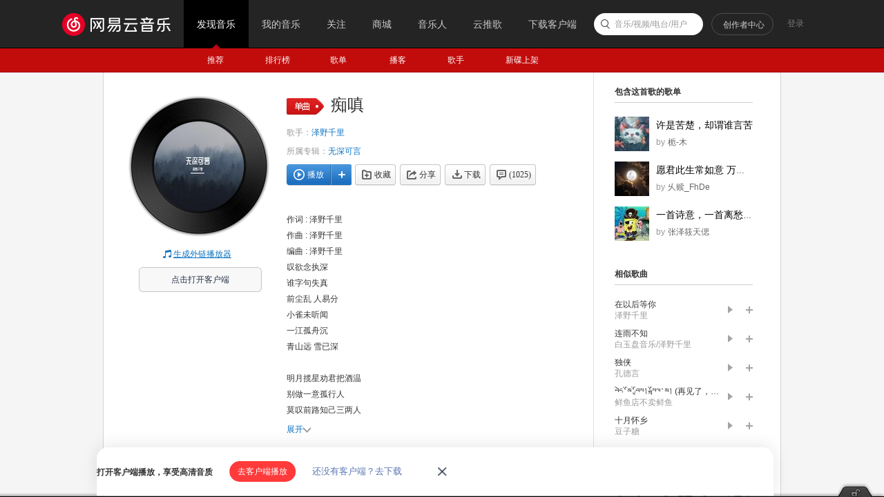

--- FILE ---
content_type: text/plain;charset=UTF-8
request_url: https://music.163.com/weapi/song/lyric?csrf_token=
body_size: 480
content:
{"sgc":false,"sfy":false,"qfy":false,"lrc":{"version":3,"lyric":"[00:00.000] 作词 : 泽野千里\n[00:01.000] 作曲 : 泽野千里\n[00:02.000] 编曲 : 泽野千里\n[00:11.666]叹欲念执深\n[00:16.916]谁字句失真\n[00:20.421]前尘乱 人易分\n[00:26.167]小雀未听闻\n[00:31.416]一江孤舟沉\n[00:34.666]青山远 雪已深\n[00:39.915]\n[00:40.925]明月揽星劝君把酒温\n[00:46.915]别做一意孤行人\n[00:54.170]莫叹前路知己三两人\n[01:00.672]只道难解空门余恨\n[01:05.922]\n[01:07.173]我欲乘风归去 莫笑一身妄尘\n[01:15.173]狂歌千里赋平生\n[01:21.422]身世浮沉风雨 破一念痴嗔\n[01:28.676]一叶落 思量方寸\n[01:32.669]\n[01:50.923]叹欲念执深\n[01:56.168]谁字句失真\n[01:59.675]前尘乱 人易分\n[02:05.166]小雀未听闻\n[02:10.416]一江孤舟沉\n[02:13.923]青山远 雪已深\n[02:16.917]\n[02:19.425]明月揽星劝君把酒温\n[02:26.169]别做一意孤行人\n[02:33.416]莫叹前路知己三两人\n[02:39.917]只道难解空门余恨\n[02:45.674]\n[02:46.419]我欲乘风归去 莫笑一身妄尘\n[02:54.173]狂歌千里赋平生\n[03:00.421]身世浮沉风雨 破一念痴嗔\n[03:07.618]一叶落 思量方寸\n[03:14.619]我欲乘风归去 莫笑一身妄尘\n[03:22.619]狂歌千里赋平生\n[03:28.867]身世浮沉风雨 破一念痴嗔\n[03:35.867]一叶落 思量方寸\n"},"tlyric":{"version":0,"lyric":""},"code":200}

--- FILE ---
content_type: application/javascript
request_url: https://fp-upload.dun.163.com/v2/js/d
body_size: 186
content:
{"code":200,"data":{"dt":"ZKuA17l6+6JBF0BUQVaGi/brmMd4ULzs","st":1768983978223,"tid":"BsSvxaltJMtEUlERVEOTmrb6zMM5Rfn5"},"msg":"ok"}

--- FILE ---
content_type: application/javascript
request_url: https://fp-upload.dun.163.com/v2/js/d
body_size: 185
content:
{"code":200,"data":{"dt":"6BmjGUqxvONBUkAEEQaXm7e72Zc5AaGR","st":1768983978186,"tid":"dDv0OzK/2eFBBxQEEReWz+O6iJdoVfTV"},"msg":"ok"}